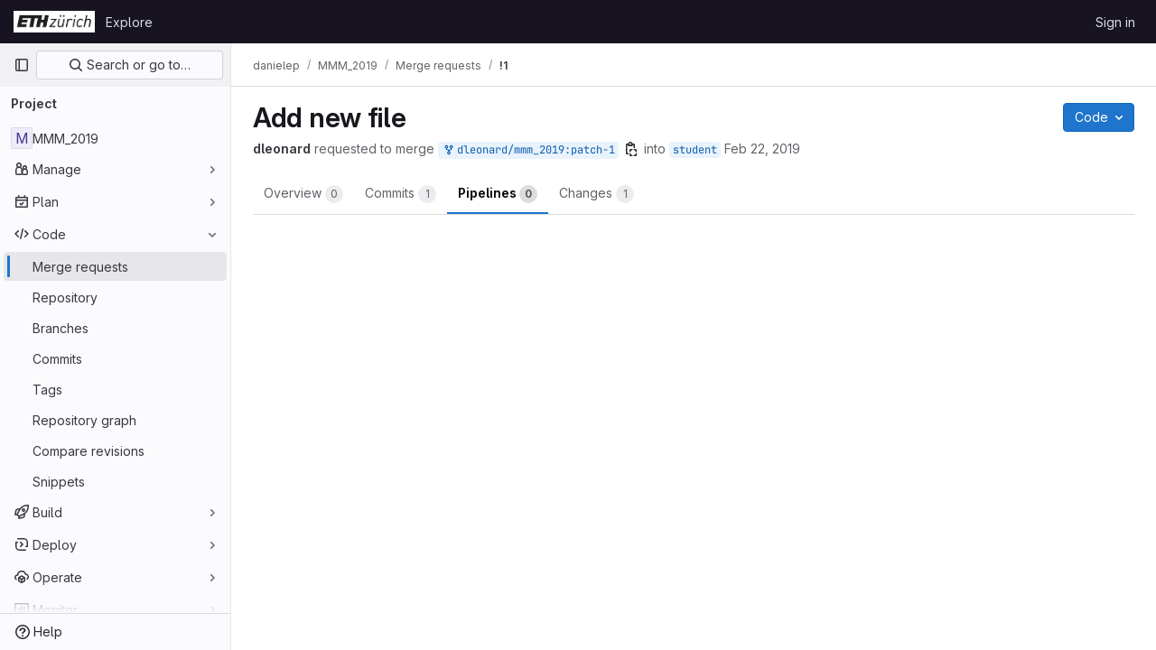

--- FILE ---
content_type: text/css; charset=utf-8
request_url: https://gitlab.ethz.ch/assets/page_bundles/merge_request-9425a0575a7ea753ba5cdf36c277147b870fec461e5b7a7bd71dc0f006c7e6eb.css
body_size: 1473
content:
@keyframes blinking-dot{0%{opacity:1}25%{opacity:.4}75%{opacity:.4}100%{opacity:1}0%{opacity:1}25%{opacity:.4}75%{opacity:.4}100%{opacity:1}}.commits-row+.commits-row{border-top:1px solid var(--gray-50, #ececef)}.add-review-item .gl-tab-nav-item{height:100%}.add-review-item-modal .modal-content{position:absolute;top:5%}.add-review-item-modal .title-hint-text{color:var(--gl-text-color-subtle)}.add-review-item-modal .gl-filtered-search-suggestion-list.dropdown-menu{width:19.5rem}@keyframes blinking-dot{0%{opacity:1}25%{opacity:.4}75%{opacity:.4}100%{opacity:1}}.commit-description,.commit-row-description{padding:8px 0 8px 8px;margin-top:8px;border:0;border-radius:unset;background:none;word-break:normal;overflow-x:auto;border-left:3px solid var(--gl-border-color-default);color:var(--gl-text-color-subtle)}.commit-box{border-top:1px solid var(--gl-border-color-default);padding:16px 0}.commit-box .commit-title{margin:0;color:var(--gl-text-color-default)}@media(min-width: 992px){.apply-suggestions-input-min-width{width:25rem}}@media(max-width: 991.98px){.media-section{align-items:flex-start}.media-section .media-body{flex-direction:column;align-items:flex-start}}@media(min-width: 992px){.media-section .code-text{align-self:center;flex:1}}.mr_source_commit,.mr_target_commit{margin-bottom:0}.mr_source_commit .commit,.mr_target_commit .commit{margin:0;padding:10px;list-style:none}.mr_source_commit .commit:hover,.mr_target_commit .commit:hover{background:none}.compare-commit-empty{min-height:62px}.nothing-here-block img{width:230px}.mr-list .merge-request,.issuable-list .merge-request{padding:10px 16px;display:flex}.mr-list .merge-request .issuable-info-container,.issuable-list .merge-request .issuable-info-container{flex:1}.mr-list .merge-request .merge-request-title,.issuable-list .merge-request .merge-request-title{margin-bottom:2px}.card-new-merge-request .card-header{padding:5px 10px;font-weight:600;line-height:25px}.card-new-merge-request .card-body{padding:10px 5px}.card-new-merge-request .card-footer{padding:0}.card-new-merge-request .card-footer .btn{min-width:auto}.card-new-merge-request .commit .commit-row-title{margin-bottom:4px}@media(min-width: 576px){.card-new-merge-request .commit .item-title{width:45%}}.card-new-merge-request .commit .avatar{left:0;top:2px}.merge-request-select{padding-left:5px;padding-right:5px;margin-bottom:10px;float:left;width:50%;margin-bottom:0}.merge-request-select:last-child{margin-bottom:0}.merge-request-select .gl-dropdown-custom-toggle{width:100%}.issuable-form-select-holder{display:inline-block;width:100%}@media(min-width: 768px){.issuable-form-select-holder{width:250px}}.issuable-form-select-holder .dropdown-menu-toggle{width:100%}@media(min-width: 768px){.issuable-form-label-select-holder .gl-dropdown-toggle{width:250px}}.table-holder .ci-table th{background-color:var(--white, #fff);color:var(--gl-text-color-strong, var(--gl-color-neutral-950, #18171d))}.merge-request-tabs-holder{top:calc(calc(var(--header-height) + calc(var(--system-header-height) + var(--performance-bar-height))) + var(--top-bar-height));z-index:250;border-bottom:1px solid var(--gl-border-color-default);background-color:#fff}.gl-dark .merge-request-tabs-holder{background-color:var(--gray-10)}@media(min-width: 768px){.merge-request-tabs-holder{position:sticky}}.merge-request-tabs-holder.affix{left:0;transition:right .15s}@media(max-width: 575.98px){.merge-request-tabs-holder.affix{right:0}}.merge-request-tabs-holder .nav-links{border:0}@media(max-width: 575.98px){.merge-request-tabs-container .discussion-filter-container{margin-bottom:4px}}.merge-request-tabs-container .discussion-filter-container:not(:only-child){margin:4px}.merge-request-tabs-container .merge-request-tabs{height:3rem}.container-fluid .diffs.tab-pane{margin:0 -16px}@media(min-width: 768px){.diffs.tab-pane{min-height:100vh}}@media(max-width: 991.98px){.merge-request-tabs-container{flex-direction:column-reverse}}@media(max-width: 1199.98px){.right-sidebar-expanded .merge-request-tabs-container{flex-direction:column-reverse;align-items:flex-start}}.fork-sprite{margin-right:-5px}.merge-request-details .file-finder-overlay.diff-file-finder{position:fixed;z-index:99999;background:rgba(5,5,6,.24)}.mr-compare .diff-file .file-title-flex-parent{top:calc(calc(calc(var(--header-height) + calc(var(--system-header-height) + var(--performance-bar-height))) + var(--top-bar-height)) + 48px)}.mr-experience-survey-wrapper{z-index:210}.mr-experience-survey-body{width:300px;box-shadow:0 1px 2px rgba(0,0,0,.1)}.mr-experience-survey-legal{order:1}.mr-experience-survey-logo{width:16px}.mr-experience-survey-logo svg{max-width:100%}.survey-slide-up-enter{transform:translateY(10px);opacity:0}.survey-slide-up-enter-active{transition-property:all;transition-timing-function:ease;transition-duration:400ms}.mr-compare-dropdown{width:100%}.mr-compare-dropdown .gl-button-text{width:100%}.mr-widget-check-checking .gl-spinner{width:12px;height:12px}
